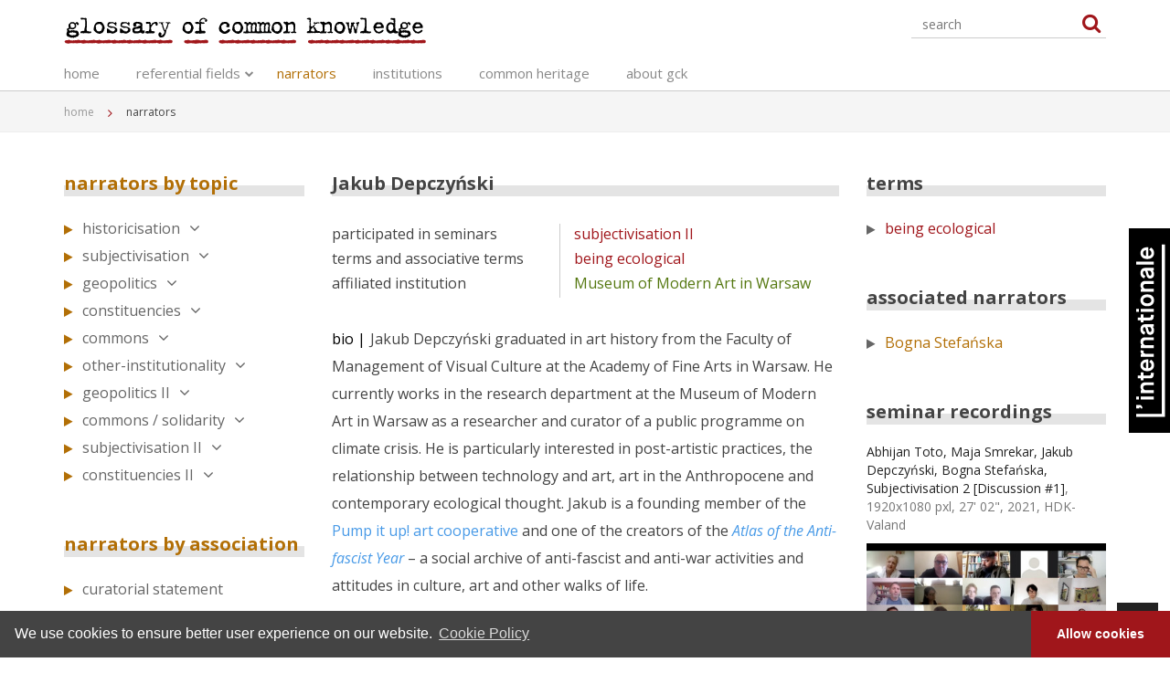

--- FILE ---
content_type: image/svg+xml
request_url: https://glossary.mg-lj.si/static/img/gck-logo.svg
body_size: 43384
content:
<?xml version="1.0" encoding="utf-8"?>
<!-- Generator: Adobe Illustrator 15.0.0, SVG Export Plug-In . SVG Version: 6.00 Build 0)  -->
<!DOCTYPE svg PUBLIC "-//W3C//DTD SVG 1.1//EN" "http://www.w3.org/Graphics/SVG/1.1/DTD/svg11.dtd">
<svg version="1.1" id="Layer_1" xmlns="http://www.w3.org/2000/svg" xmlns:xlink="http://www.w3.org/1999/xlink" x="0px" y="0px"
	 width="418px" height="35px" viewBox="0 0 418 35" enable-background="new 0 0 418 35" xml:space="preserve">
<g>
	<g>
		<path d="M16.013,24.389l-2.443,0.784l-0.482,0.512h-0.633l-0.271-0.271c-0.392,0.241-0.875,0.603-1.236,0.844l-0.874-0.573
			c-0.845,0.181-1.237,0.242-1.297,0.242c-0.332-0.03-1.116-0.181-2.352-0.633l-2.473-0.904l-0.935-1.146
			c-0.121-1.206-0.181-1.839-0.181-1.93c0-0.482,0.784-2.201,0.784-2.834c0-0.513-0.241-2.231-0.241-2.955
			c0.844-0.513,1.568-0.814,2.352-1.176c-0.301-0.482-0.482-1.146-0.512-1.146v-2.563l2.985-2.985l3.287,0.241l1.538,1.266
			c0.302-0.422,0.664-0.814,0.935-1.236l1.508-0.332l1.658,2.111c-0.09,0.664-0.452,1.207-1.085,1.538h-0.693l-0.784-1.417
			l-0.513-0.271c-0.181,0.301-0.332,0.482-0.542,0.784c0.422,0.573,0.542,1.146,0.542,1.839c0,0.302-0.06,0.724-0.06,1.146
			l-1.357,1.839h-0.573l-0.844,0.904L9.53,16.187c-0.06,0-0.151,0.03-0.151,0.03c-0.151,0-0.905-0.211-2.231-0.693
			c-0.332,0.09-0.604,0.121-0.905,0.211l-0.935,0.904c0.392,0.573,1.025,1.026,1.719,1.207c0.542-0.242,1.236-0.604,1.809-0.814
			l0.483,0.362l2.472-0.301l0.482,0.512c0.453-0.09,0.845-0.09,1.236-0.09c2.201,0,3.166,1.055,3.618,4.01
			c0.121,0.09,0.301,0.15,0.362,0.211L16.013,24.389z M14.264,20.891c-0.453-0.271-1.085-0.633-1.779-0.965
			c-0.422,0.061-0.935,0.181-1.357,0.242l-0.573-0.513H9.59c-0.09,0.06-0.211,0.121-0.362,0.181l-0.723,0.332l-0.483-0.483
			c-0.724,0.272-1.538,0.603-2.261,0.935v0.603h0.121l0.422,0.332v0.724l2.956,1.055l2.231-0.573l0.301,0.332
			c0.513-0.09,0.965-0.241,1.478-0.332l0.995-0.995V20.891z M12.424,12.177l-0.362-1.718c-0.482-0.332-0.995-0.663-1.508-1.055
			c-0.693,0-1.327-0.03-1.959-0.151L7.6,9.946l-0.332,1.477c0.362,0.875,0.543,1.327,0.543,1.356c0,0.151-0.03,0.634-0.151,1.387
			l0.724,0.061c0.844,0.06,1.417,0.181,1.417,0.151c1.025,0,1.9-0.392,2.624-1.237V12.177z M9.56,19.655h0.03
			c0.181-0.121,0.271-0.211,0.271-0.271c0-0.09-0.121-0.151-0.301-0.151V19.655z M12.424,12.177
			c0.121,0.483,0.241,0.694,0.302,0.694c0.09,0,0.12-0.242,0.12-0.694H12.424z"/>
		<path d="M30.487,20.649l-1.719,0.211l-0.271-0.241c-0.453,0.181-0.754,0.271-0.905,0.302l-0.392-0.031l-0.513-0.452
			c-0.12,0.06-0.241,0.151-0.332,0.181c-0.784-0.06-1.417-0.121-1.839-0.121c-0.483,0-1.206,0.151-2.413,0.362l-0.754-0.422
			c-0.542,0.211-1.176,0.271-1.959,0.271l-0.633-0.904c0.241-1.176,0.814-1.508,2.744-1.659l0.271-0.332l0.904,0.272l0.965-0.905
			c-0.09-0.241-0.271-0.543-0.331-0.754c0.754-2.442,1.115-4.221,1.146-5.216c0,0.03,0,0.03,0,0.03
			c-0.061,0-0.121-0.452-0.151-0.693c0.03,0,0.061-0.302,0.061-0.753c0-0.181,0-0.965,0.181-2.654
			c-0.121-0.09-0.392-0.271-0.452-0.332l0.332-0.362l-0.241-1.085l0.181-0.181L23.944,4.79c-0.724-0.121-1.267-0.242-1.598-0.302
			c-0.423,0-1.146,0.06-2.111,0.271L19.12,4.217V3.011l0.663-0.332l3.498,0.211l0.242,0.301l1.055-0.513l1.387,0.633
			c0.242,4.01,0.362,6.754,0.362,7.99c0,1.025-0.301,4.01-0.301,4.915c0,0.362,0.271,1.085,0.754,2.141h0.633l0.452-0.241
			l0.543,0.543h2.653l0.633,0.935L30.487,20.649z"/>
		<path d="M43.636,20.68h-0.844c-0.302,0.211-0.724,0.573-1.025,0.784c-3.196-0.09-5.729-1.658-7.688-4.552
			c0.362-6.905,2.412-9.528,6.482-9.528h1.659c1.99,0,4.643,4.794,4.704,7.599c-0.332,0.452-0.724,1.356-1.116,2.804
			C45.445,18.931,44.721,19.896,43.636,20.68z M40.319,9.523c-0.422,0.362-0.754,0.543-0.995,0.634l-1.267,0.15
			c-0.542,0.121-1.025,0.935-1.538,2.533l0.513,1.598c-0.181,0.241-0.271,0.422-0.271,0.482c0,0.784,0.603,1.93,1.749,3.347
			l2.412,0.362l0.814-0.603l0.301,0.241c0.905-0.121,1.99-3.437,1.99-4.643C44.028,11.785,42.792,10.398,40.319,9.523z
			 M40.229,9.494c0.03,0.03,0.06,0.03,0.09,0.03l0.09-0.09L40.229,9.494z"/>
		<path d="M61.217,18.298c-1.086,1.417-3.679,2.864-5.458,2.864c-0.482,0-2.261-0.753-2.774-0.753s-1.478,0.06-2.925,0.211
			l-0.633-0.543v-4.643L50,15.102h0.663c0.241,0.392,0.905,1.025,2.11,1.899l0.302-0.241l0.271,1.085
			c0.06,0.06,0.121,0.06,0.241,0.12l1.085-0.241l0.362,0.452v0.603c0.332-0.15,0.693-0.301,0.995-0.452l0.271,0.271h0.724
			c0.211-0.242,0.633-0.573,1.237-0.814v-0.693l0.844-0.754c-0.784-1.327-1.749-2.081-2.834-2.081c-0.332,0-1.538,0.271-1.959,0.271
			c-0.573,0-1.809-0.512-3.769-1.507l-0.573-1.207c0-2.773,0.905-4.191,2.774-4.191h3.558l1.839,1.116
			c0.543-0.362,1.025-0.784,1.417-1.176c0.634,0.664,1.025,1.267,1.116,1.839l-0.573,1.085l0.332,1.628h-0.693
			c-1.387-2.11-2.804-3.166-4.221-3.166c-1.327,0-2.533,0.453-3.708,1.296l-0.302,1.025l0.482,0.935
			c4.07,0.724,8.051,0.845,9.468,3.799c-0.151,0.814-0.241,1.417-0.241,1.839V18.298z"/>
		<path d="M76.294,18.298c-1.085,1.417-3.679,2.864-5.458,2.864c-0.482,0-2.261-0.753-2.773-0.753c-0.513,0-1.478,0.06-2.925,0.211
			l-0.633-0.543v-4.643l0.573-0.332h0.664c0.241,0.392,0.904,1.025,2.111,1.899l0.301-0.241l0.271,1.085
			c0.061,0.06,0.121,0.06,0.242,0.12l1.085-0.241l0.362,0.452v0.603c0.332-0.15,0.694-0.301,0.995-0.452L71.38,18.6h0.724
			c0.211-0.242,0.633-0.573,1.236-0.814v-0.693l0.844-0.754c-0.784-1.327-1.749-2.081-2.834-2.081c-0.332,0-1.538,0.271-1.959,0.271
			c-0.574,0-1.81-0.512-3.769-1.507l-0.573-1.207c0-2.773,0.905-4.191,2.774-4.191h3.558l1.839,1.116
			c0.543-0.362,1.025-0.784,1.417-1.176c0.633,0.664,1.025,1.267,1.116,1.839l-0.573,1.085l0.331,1.628h-0.693
			c-1.388-2.11-2.805-3.166-4.221-3.166c-1.327,0-2.533,0.453-3.709,1.296l-0.301,1.025l0.482,0.935
			c4.071,0.724,8.051,0.845,9.468,3.799c-0.15,0.814-0.241,1.417-0.241,1.839V18.298z"/>
		<path d="M90.227,21.072c-0.754-0.362-1.025-0.542-1.719-0.995l-0.181-0.12l-1.598,0.482c-0.814,0.241-1.478,0.483-1.599,0.452
			l-1.779-0.03c-0.633,0-1.538-0.06-2.713-0.181l-1.538-1.447c-0.211-1.327-0.362-2.201-0.332-2.683l0.031-0.784l1.085-1.628
			l2.593-0.693c0.784-0.03,2.985-0.633,3.558-1.296c0.362,0.03,0.694-0.151,1.146-0.271l0.422-0.121l0.362-0.332l0.151-0.061v-0.664
			c-0.422-0.301-2.955-1.387-3.558-1.387c-0.241,0-1.145,0.151-1.598,0.784l-0.151,0.181c0,0.513,0.271,0.784,0.875,1.357
			l-0.543,0.513l-0.603,0.362c-0.211,0.181-0.573,0.422-0.724,0.603h-1.146l-0.784-1.688c-0.06-0.121-0.09-0.332-0.09-0.573
			c0-0.452,0.09-1.116,0.271-1.959c1.869-1.176,3.105-1.568,3.769-1.568c0.271,0,0.633,0.03,1.055,0.09h-0.03l1.508,0.061
			c0.905,0.241,1.809,0.512,2.773,0.844l1.086,1.297v3.498l-0.211,0.03c0.151,1.086,0.271,1.779,0.301,1.87l-0.09,0.03l0.151,1.387
			l-0.181,0.392l0.784,0.814l1.93-0.241l0.151,2.352l-1.056,1.146L90.227,21.072z M87.604,14.981h-0.633c0,0-0.302,0.06-0.905,0.241
			l-0.995,0.302c-0.211,0.03-0.573,0.061-1.206,0.061c-0.15-0.061-0.573,0-1.085-0.061l-1.447,0.875c0,0.211,0.03,0.392,0.03,0.542
			l0.06,0.784l0.543,0.754h2.955c0.03,0,0.543-0.121,1.417-0.422l0.362-0.121l0.995-1.357l-0.091-0.694V14.981z M90.348,15.011
			c0,0.03,0,0.03,0,0.03s-0.03,0-0.03-0.03H90.348z"/>
		<path d="M107.718,11.303l-0.875,0.603h-0.332l-0.905-0.814l-0.241-1.357l-0.422-0.452h-0.784c-0.693,0.483-1.357,1.025-2.02,1.538
			c-0.091,0.693-0.573,1.356-1.538,2.11c-0.181,0.844-0.422,1.719-0.603,2.563l0.603,0.513v1.598
			c0.241,0.242,0.332,0.392,0.633,0.694l0.211-0.271l2.805,0.573l0.302,0.392v0.814l-0.935,0.874l-1.899,0.242l-0.754-0.272
			l-1.297,0.302c0,0-0.06,0-0.452-0.061l-1.478-0.241l-0.753,0.513l-2.804-0.513c-0.362-0.573-0.542-1.116-0.542-1.719
			c0.663-0.542,1.718-0.844,3.075-0.904l0.301,0.331h0.453c0.512-0.995,0.874-1.959,1.025-3.075
			c-0.121-0.09-0.302-0.181-0.362-0.241l0.392-1.025l-0.332-0.423l0.302-0.241c-0.09-0.512-0.241-1.116-0.332-1.628
			c0.271-0.302,0.392-0.634,0.392-0.995l-0.06-0.513l-0.784-0.754l-2.593,0.332l-0.965-1.146l0.604-1.236l2.472,0.241
			c0.091-0.061,0.272-0.211,0.362-0.241l1.267,0.181l1.206,1.207l-0.271,1.628c0.181,0.241,0.181,0.302,0.392,0.573
			c0.693-0.784,1.297-1.598,1.809-2.502h0.814c0.905-0.905,2.231-0.905,2.111-0.905c0.573-0.15,1.176-0.181,1.749-0.181l1.357,1.749
			L107.718,11.303z"/>
		<path d="M122.464,9.192h-0.302l-0.332-0.272l-0.844,0.392c-0.03,0.332-0.332,0.724-0.874,1.176
			c-0.061,1.749-1.116,5.277-2.142,5.91c-0.331,3.769-1.115,6.181-2.381,7.267v0.633c-0.935,0.875-2.322,1.327-4.222,1.327
			c-1.417,0-2.623-1.598-2.623-3.226c0-1.719,0.754-2.714,1.87-2.714c0.03,0,0.302,0.091,0.875,0.302l0.965,1.266v0.634
			l-0.845,0.723l0.875,0.875c0.995-0.392,3.166-2.502,3.166-3.467v-1.719c-0.211-0.181-0.603-0.422-0.814-0.573l-0.181-0.543v0.03
			l-0.513-1.719c-0.331-0.904-0.693-1.688-0.934-1.93v-1.749c-0.603-0.724-1.659-2.713-1.93-3.075l-0.332-0.06
			c-0.06,0.121-0.121,0.241-0.151,0.271c-0.151-0.03-0.271-0.06-0.422-0.06c-0.241,0-0.483,0.06-0.724,0.151l-0.482-0.452V7.896
			l2.201,0.271c0.633-0.181,1.176-0.301,1.508-0.301h0.573c0.151,1.779,1.357,5.608,1.568,6.874c0.121-0.03,0.271-0.03,0.332-0.03
			c0.06,1.146,0.362,1.991,0.935,2.503l0.874-0.875c0.211-1.447,2.051-5.639,2.171-7.146l-2.231-0.573l0.452-0.965
			c0.784,0.181,1.779,0.362,3.105,0.573l0.242-1.025l1.055,1.085l0.452-0.151l0.422,0.332V8.92L122.464,9.192z M113.962,8.77
			l-0.061-0.603c0.483-0.211,0.724-0.301,0.754-0.301h0.422V8.74L113.962,8.77z"/>
		<path d="M146.047,20.68h-0.845c-0.301,0.211-0.724,0.573-1.025,0.784c-3.196-0.09-5.729-1.658-7.688-4.552
			c0.362-6.905,2.412-9.528,6.482-9.528h1.658c1.99,0,4.643,4.794,4.704,7.599c-0.332,0.452-0.724,1.356-1.116,2.804
			C147.856,18.931,147.132,19.896,146.047,20.68z M142.73,9.523c-0.422,0.362-0.754,0.543-0.995,0.634l-1.266,0.15
			c-0.543,0.121-1.025,0.935-1.538,2.533l0.512,1.598c-0.181,0.241-0.271,0.422-0.271,0.482c0,0.784,0.603,1.93,1.749,3.347
			l2.412,0.362l0.814-0.603l0.301,0.241c0.905-0.121,1.991-3.437,1.991-4.643C146.439,11.785,145.203,10.398,142.73,9.523z
			 M142.64,9.494c0.03,0.03,0.06,0.03,0.09,0.03l0.09-0.09L142.64,9.494z"/>
		<path d="M162.06,6.72l0.844-1.749l-0.543-0.814l-0.904,0.633l-0.181-0.754c-0.301-0.091-0.573-0.121-0.875-0.211l-2.593,1.628
			c-0.211,0.603-0.332,1.085-0.573,1.719l2.081,0.905c0.542-0.151,1.176-0.211,1.869-0.211l1.055,1.085l-1.507,0.905l-0.844-0.362
			l-0.784,0.362c-0.724-0.271-0.996-0.392-1.478-0.543l0.151,0.724v-0.06c0.12,0.362,0.181,0.693,0.181,0.935
			c0,0.15-0.271,0.633-0.271,0.844c0,1.055,0.513,4.613,0.513,5.91c0.784,0.12,1.538,0.211,2.352,0.362l0.241-0.242h1.116
			l1.146,1.085v1.116l-0.844,0.754c-1.839,0.181-3.648,0.271-5.578,0.271l-0.271,0.241h-0.603l-0.482-0.512
			c-0.995,0.332-1.568,0.512-1.719,0.512c-0.332,0-1.116-0.211-2.502-0.603l-0.362-1.116l0.754-1.176l2.081-0.543
			c0.361,0.181,0.603,0.272,0.753,0.272c0,0,0,0,0.03,0l0.904-0.06l0.302-0.242l0.241-1.688l-0.332-0.242
			c0.211-0.874,0.423-2.141,0.573-3.648c-0.181,0-0.422-0.03-0.452-0.03c0.362-0.271,0.573-0.482,0.573-0.542
			c0.03-0.09-0.09-0.362-0.181-0.754l-0.151-0.693l-0.965-0.693l-1.236,0.542l-2.322-0.693V9.042l-0.633-0.814
			c1.296-0.543,2.171-0.754,2.683-0.754c0.542,0,1.176,0.06,1.688,0.06l1.025,1.025V7.172l-0.271-0.362
			c0.754-2.442,1.899-3.528,4.312-4.01l0.06,0.061c-0.03-0.03-0.03-0.091-0.03-0.091l0.754,0.272c0.03-0.121,0.06-0.332,0.09-0.392
			c2.473,0.844,2.563,0.995,4.251,2.713c-0.452,0.935-0.784,1.628-1.116,2.171L162.06,6.72z"/>
		<path d="M178.738,17.122c-0.181-1.056-0.211-1.839-0.211-2.382c0-2.05,2.231-6.452,3.829-6.844
			c0.422-0.03,0.995-0.121,1.809-0.241l0.302-0.271c3.015,0,3.558,0.151,6.271,3.015l-0.151,2.774l-0.904,0.573h-2.231l-0.663-1.417
			l1.115-1.116c-0.904-1.146-1.568-1.718-1.99-1.718c-1.839,0-3.708,1.267-4.764,2.895c0.151,3.196,0.573,4.372,1.84,5.246
			l0.181,0.181c0.543,0.483,1.146,0.996,1.93,0.996c0.905,0,2.925-1.568,4.191-2.895h1.719c0.241,0.573,0.361,0.904,0.361,0.965
			c0,2.201-3.799,4.583-6.573,4.583C182.899,21.463,179.009,18.811,178.738,17.122z"/>
		<path d="M203.284,20.68h-0.844c-0.302,0.211-0.724,0.573-1.025,0.784c-3.196-0.09-5.729-1.658-7.688-4.552
			c0.362-6.905,2.412-9.528,6.482-9.528h1.659c1.99,0,4.643,4.794,4.704,7.599c-0.332,0.452-0.724,1.356-1.116,2.804
			C205.093,18.931,204.369,19.896,203.284,20.68z M199.967,9.523c-0.422,0.362-0.754,0.543-0.995,0.634l-1.266,0.15
			c-0.543,0.121-1.025,0.935-1.538,2.533l0.512,1.598c-0.181,0.241-0.271,0.422-0.271,0.482c0,0.784,0.603,1.93,1.749,3.347
			l2.412,0.362l0.814-0.603l0.301,0.241c0.905-0.121,1.991-3.437,1.991-4.643C203.676,11.785,202.439,10.398,199.967,9.523z
			 M199.877,9.494c0.03,0.03,0.06,0.03,0.09,0.03l0.09-0.09L199.877,9.494z"/>
		<path d="M217.79,20.649l-0.241-0.211c-1.387,0.181-2.533,0.241-3.377,0.241h-0.392l-0.241-0.422
			c-0.332,0.241-0.814,0.513-1.056,0.693V20.56c-1.176,0.271-1.869,0.392-2.08,0.392c-0.543,0-1.87-0.181-3.92-0.513l0.453-1.628
			l2.442-0.211c0.181-0.151,0.302-0.242,0.482-0.422c0.211-3.076,0.301-4.583,0.301-4.644c0-0.301-0.09-0.603-0.241-0.935
			l0.241-2.352c-0.181-0.151-0.331-0.271-0.512-0.482h-1.085l-1.085-0.814V8.288l1.176-0.905c1.899,0.302,2.472,0.784,2.804,1.357
			h0.844l0.784-1.085l1.326-0.302c0.694,0.483,1.357,1.025,1.93,1.629c0.422-0.091,0.754-0.121,1.176-0.212l0.814-0.874h1.357
			l0.211-0.241l1.749,0.875c0.422,1.507,0.603,2.292,0.603,2.442c0,0.633-0.573,2.864-0.573,3.467c0,0.482,0.181,1.93,0.543,4.221
			c0.392,0.151,0.905,0.181,1.598,0.181v1.628L217.79,20.649z M215.106,10.308c-0.543-0.061-1.055-0.15-1.628-0.211
			c-0.875,0.694-1.026,0.845-2.081,3.076c0.362,2.171,0.573,3.98,0.573,5.035l-0.03,0.181c0.15,0.061,0.241,0.121,0.542,0.362
			v-1.296l1.236,2.05c0.543-0.392,1.055-0.754,1.658-1.266c-0.06-0.543-0.18-1.176-0.241-1.688l0.211-0.211l-0.241-1.959
			l0.302-0.272l-0.302-2.141l0.754-0.754L215.106,10.308z M220.383,11.303c-0.754-0.935-1.417-1.356-1.991-1.447
			c-0.784,0.935-1.447,2.292-1.718,3.799l0.542,0.784l-0.513,2.442c0.211,0.603,0.362,1.146,0.603,1.779
			c0.573,0,0.965,0.03,1.357,0.151l1.145-0.422l-0.211-1.477l0.573-0.875l-0.331-2.11l0.543-0.543V11.303z"/>
		<path d="M232.898,20.649l-0.242-0.211c-1.387,0.181-2.533,0.241-3.377,0.241h-0.392l-0.241-0.422
			c-0.332,0.241-0.814,0.513-1.056,0.693V20.56c-1.176,0.271-1.87,0.392-2.081,0.392c-0.543,0-1.869-0.181-3.919-0.513l0.452-1.628
			l2.442-0.211c0.181-0.151,0.302-0.242,0.482-0.422c0.212-3.076,0.302-4.583,0.302-4.644c0-0.301-0.09-0.603-0.241-0.935
			l0.241-2.352c-0.181-0.151-0.332-0.271-0.513-0.482h-1.085l-1.085-0.814V8.288l1.176-0.905c1.899,0.302,2.472,0.784,2.804,1.357
			h0.844l0.784-1.085l1.327-0.302c0.694,0.483,1.357,1.025,1.93,1.629c0.422-0.091,0.754-0.121,1.176-0.212l0.814-0.874h1.357
			l0.211-0.241l1.749,0.875c0.422,1.507,0.603,2.292,0.603,2.442c0,0.633-0.573,2.864-0.573,3.467c0,0.482,0.181,1.93,0.543,4.221
			c0.392,0.151,0.904,0.181,1.598,0.181v1.628L232.898,20.649z M230.214,10.308c-0.543-0.061-1.056-0.15-1.628-0.211
			c-0.875,0.694-1.025,0.845-2.081,3.076c0.362,2.171,0.573,3.98,0.573,5.035l-0.03,0.181c0.151,0.061,0.241,0.121,0.543,0.362
			v-1.296l1.236,2.05c0.543-0.392,1.056-0.754,1.659-1.266c-0.06-0.543-0.181-1.176-0.241-1.688l0.211-0.211l-0.241-1.959
			l0.301-0.272l-0.301-2.141l0.754-0.754L230.214,10.308z M235.491,11.303c-0.754-0.935-1.417-1.356-1.99-1.447
			c-0.784,0.935-1.447,2.292-1.718,3.799l0.542,0.784l-0.513,2.442c0.211,0.603,0.362,1.146,0.603,1.779
			c0.573,0,0.965,0.03,1.357,0.151l1.146-0.422l-0.211-1.477l0.573-0.875l-0.332-2.11l0.543-0.543V11.303z"/>
		<path d="M248.579,20.68h-0.844c-0.302,0.211-0.724,0.573-1.025,0.784c-3.196-0.09-5.729-1.658-7.688-4.552
			c0.362-6.905,2.412-9.528,6.482-9.528h1.659c1.99,0,4.643,4.794,4.704,7.599c-0.332,0.452-0.724,1.356-1.115,2.804
			C250.388,18.931,249.664,19.896,248.579,20.68z M245.262,9.523c-0.422,0.362-0.754,0.543-0.995,0.634L243,10.308
			c-0.543,0.121-1.025,0.935-1.538,2.533l0.513,1.598c-0.181,0.241-0.271,0.422-0.271,0.482c0,0.784,0.603,1.93,1.749,3.347
			l2.412,0.362l0.814-0.603l0.302,0.241c0.905-0.121,1.99-3.437,1.99-4.643C248.971,11.785,247.734,10.398,245.262,9.523z
			 M245.172,9.494c0.03,0.03,0.06,0.03,0.09,0.03l0.09-0.09L245.172,9.494z"/>
		<path d="M266.883,20.62c-1.145-0.151-1.869-0.211-2.02-0.211c-0.513,0-1.447,0.06-2.805,0.211l-0.663-0.543v-0.874l3.076-0.603
			l0.121-0.181c-0.211-0.814-0.271-1.447-0.271-1.809l0.03-0.814l0.301-0.302l-0.603-4.673l-1.689-0.995
			c-1.206,0.241-2.684,0.633-4.221,1.116c0,0.663-0.151,3.015-0.151,4.432c0,0.392,0.211,1.357,0.211,1.779
			c0,0-0.09,0.302-0.241,1.055l0.693,0.664l2.111-0.241c-0.422,1.115-0.845,1.869-1.327,2.292l-0.875-0.272l-0.784,0.302
			l-0.301-0.422c-0.061,0-0.151,0-0.211,0c-0.181,0-0.392,0-0.664,0v0.392c-0.181,0-0.543-0.061-0.844-0.151h0.03
			c-0.241-0.061-0.724-0.061-0.814-0.091l-1.688,0.211c-0.483-0.331-0.694-0.633-0.694-0.995c0-1.176,1.81-1.507,2.502-1.507
			c0.211-0.211,0.332-0.392,0.513-0.573c0.241-1.658,0.332-2.593,0.332-2.924c0-0.543-0.362-2.714-0.362-3.467
			c0-0.332,0.03-0.422,0.03-0.663c-1.176-0.573-2.081-1.267-2.593-2.081V7.715l0.814-0.543l1.839,0.513l1.176-0.754l1.055,0.995
			h0.241l0.875,0.875c1.025-0.513,2.05-1.116,3.076-1.598l2.171,0.181l1.899,2.021c0,0,0.332,1.899,0.332,2.955
			c0,0.091,0,0.181,0,0.241l-0.392,6.061l1.87,1.085L266.883,20.62z"/>
		<path d="M288.386,10.669c0.241-0.241,0.422-0.422,0.512-0.573l0.211-0.271V9.282l-1.628,0.211V8.167l1.749-0.241l0.814,0.693
			l0.724-0.724h1.628c0.121-0.091,0.302-0.271,0.392-0.362l0.633,0.663l0.271-0.331c0.362,0.271,0.664,0.603,0.784,0.995
			l-0.513,0.362h-0.271l-0.241-0.241l-0.362,0.361l-0.633-0.724l-1.056,1.115h-1.266l-0.995,0.965v0.845l-1.085,1.236l0.211,0.754
			c0.513,0.332,1.055,0.603,1.567,0.935c0.271,0.663,0.332,1.085,0.332,1.598c0.693,0.814,1.417,1.538,2.292,2.292
			c0.332-0.09,0.723-0.151,1.055-0.151c0.271,0,0.633,0.091,1.025,0.151l0.392,0.664v1.146h-2.774l-0.271,0.331l-0.271-0.12
			c-0.271-0.121-0.482-0.211-0.513-0.211c-0.633,0-1.267,0.181-1.869,0.542c-0.422-0.121-0.905-0.332-1.176-0.513v0.633
			l-0.753-0.965c-0.121,0.091-0.241,0.271-0.332,0.513l-0.693,0.332l-0.724-0.452l-0.241,0.241h-0.332l-0.332-0.271l-0.724,0.422
			h-3.467l-0.633-0.542v-1.146l0.664-0.633l1.718-0.211c0.332-0.693,0.483-1.538,0.483-2.502c0-0.241-0.121-2.021-0.121-2.623
			c0-0.542,0.121-0.995,0.242-1.387v0.03c0.15-0.422,0.241-0.723,0.241-0.874c0-0.03,0-0.03,0-0.061l-0.302-4.522l0.302-0.302
			l-0.302-0.904c-0.935-0.272-1.899-0.513-2.623-0.694l-0.302-0.392V3.252c1.568-0.422,2.654-0.603,3.317-0.603
			c0.03,0,0.181,0.03,0.422,0.15l-0.03-0.03c0.121,0.03,0.332,0.151,0.453,0.181l0.542,0.844c-0.06,1.447-0.241,3.136-0.512,5.005
			l0.573,1.085l-0.543,0.784l0.513,1.779l0.904,0.663c0.935-0.302,1.87-1.116,2.925-2.413V10.669z M284.195,16.7
			c0,0.271,0.03,0.482,0.121,0.482c0.061,0,0.121-0.12,0.242-0.482H284.195z M288.898,17.273c-0.754-0.935-1.387-2.111-1.568-3.377
			h-0.452c-0.633,0.754-1.356,1.327-2.081,1.779c-0.09,0.453-0.181,0.784-0.241,1.026l0.03,1.025l0.693,0.633h1.658l0.573,0.965
			V18.66h0.905l0.482-0.422V17.273z"/>
		<path d="M309.042,20.62c-1.146-0.151-1.869-0.211-2.02-0.211c-0.513,0-1.448,0.06-2.805,0.211l-0.663-0.543v-0.874l3.075-0.603
			l0.121-0.181c-0.211-0.814-0.271-1.447-0.271-1.809l0.03-0.814l0.301-0.302l-0.603-4.673l-1.688-0.995
			c-1.206,0.241-2.684,0.633-4.221,1.116c0,0.663-0.151,3.015-0.151,4.432c0,0.392,0.211,1.357,0.211,1.779
			c0,0-0.09,0.302-0.241,1.055l0.693,0.664l2.111-0.241c-0.422,1.115-0.844,1.869-1.327,2.292l-0.874-0.272l-0.784,0.302
			l-0.302-0.422c-0.06,0-0.151,0-0.211,0c-0.181,0-0.392,0-0.663,0v0.392c-0.181,0-0.543-0.061-0.845-0.151h0.03
			c-0.241-0.061-0.723-0.061-0.814-0.091l-1.688,0.211c-0.482-0.331-0.693-0.633-0.693-0.995c0-1.176,1.809-1.507,2.502-1.507
			c0.211-0.211,0.332-0.392,0.512-0.573c0.242-1.658,0.332-2.593,0.332-2.924c0-0.543-0.362-2.714-0.362-3.467
			c0-0.332,0.03-0.422,0.03-0.663c-1.176-0.573-2.08-1.267-2.593-2.081V7.715l0.814-0.543l1.84,0.513l1.176-0.754l1.055,0.995h0.242
			l0.874,0.875c1.025-0.513,2.051-1.116,3.076-1.598l2.171,0.181l1.899,2.021c0,0,0.332,1.899,0.332,2.955c0,0.091,0,0.181,0,0.241
			l-0.392,6.061l1.87,1.085L309.042,20.62z"/>
		<path d="M320.864,20.68h-0.845c-0.301,0.211-0.724,0.573-1.025,0.784c-3.196-0.09-5.729-1.658-7.688-4.552
			c0.362-6.905,2.412-9.528,6.482-9.528h1.658c1.99,0,4.643,4.794,4.704,7.599c-0.332,0.452-0.724,1.356-1.116,2.804
			C322.673,18.931,321.949,19.896,320.864,20.68z M317.547,9.523c-0.422,0.362-0.754,0.543-0.995,0.634l-1.266,0.15
			c-0.543,0.121-1.025,0.935-1.538,2.533l0.512,1.598c-0.181,0.241-0.271,0.422-0.271,0.482c0,0.784,0.603,1.93,1.749,3.347
			l2.412,0.362l0.814-0.603l0.301,0.241c0.905-0.121,1.991-3.437,1.991-4.643C321.256,11.785,320.02,10.398,317.547,9.523z
			 M317.457,9.494c0.03,0.03,0.06,0.03,0.09,0.03l0.09-0.09L317.457,9.494z"/>
		<path d="M330.696,8.378c0.211,0.03,0.422,0.03,0.633,0.03c0.784,0,1.478-0.151,2.141-0.513c0.181,0.06,0.664,0.271,1.478,0.633
			v0.965h-0.633c-0.151,0.181-0.272,0.332-0.483,0.513v1.055h-0.211v0.603c0.121,0.061,0.271,0.091,0.362,0.121l0.392,0.452v0.814
			l0.754,0.754c0,0.03,0,0.09,0,0.12c0,0.422,0.12,1.056,0.482,1.81c0.03,0,0.211,0.12,0.302,0.181h0.422l0.482-0.453V14.68
			l0.542-0.573c-0.03-0.151-0.03-0.211-0.03-0.211v0.03c0,0,0-0.03-0.03-0.271c0,0.06,0.03,0.09,0.03,0.09
			c0.091,0,0.151-0.814,0.151-2.472h-0.392c0-0.061,0.061-0.361,0.241-0.875l0.242-0.151l-0.664-0.753h-0.392V8.499
			c1.417-0.603,2.442-0.905,3.136-0.905h0.242l0.301,0.423V8.92l-0.784,0.784c-0.211,1.267-1.839,5.337-1.839,7.296l-0.271,0.181
			c0,0.03,0.03,0.121,0.03,0.151c0.181,0.935,0.272,1.508,0.272,1.628c0,0.664-0.362,1.387-1.116,2.171
			c-0.724-0.242-1.417-0.634-2.111-1.267c0-0.181,0-0.362,0-0.543c0-1.628-0.241-2.804-0.814-3.558l0.362-1.357
			c-0.422-0.784-0.694-1.478-0.965-2.231c-0.332,0.392-0.664,0.694-0.996,1.056l-0.814,4.915l0.392,0.211l-0.844,2.413l-0.935,0.603
			h-0.633l-1.357-2.081l0.271-1.146c-0.542-1.236-0.875-2.201-0.844-2.623l0.03-0.875l0.271-0.332
			c-0.422-0.512-0.693-1.357-0.784-2.442l-0.573-0.573l-0.181-1.327l-1.387-1.085l0.362-1.025l1.839,0.362l0.332-0.332h0.845
			l0.633,0.633l-0.543,1.387l0.543,0.724l-0.513,1.146l0.513,0.693v1.236l-0.271,0.181l0.422,1.025
			c0.392,0.211,0.784,0.332,1.236,0.482l0.543-0.513c-0.091-0.693-0.241-1.447-0.332-2.111l0.724-1.538
			c0-0.512-0.211-1.658-0.211-2.141V8.378z"/>
		<path d="M352.83,20.649l-1.719,0.211l-0.271-0.241c-0.453,0.181-0.754,0.271-0.905,0.302l-0.392-0.031l-0.513-0.452
			c-0.12,0.06-0.241,0.151-0.331,0.181c-0.785-0.06-1.417-0.121-1.839-0.121c-0.483,0-1.206,0.151-2.413,0.362l-0.754-0.422
			c-0.542,0.211-1.176,0.271-1.959,0.271l-0.633-0.904c0.241-1.176,0.814-1.508,2.744-1.659l0.272-0.332l0.904,0.272l0.965-0.905
			c-0.09-0.241-0.271-0.543-0.331-0.754c0.754-2.442,1.116-4.221,1.146-5.216c0,0.03,0,0.03,0,0.03
			c-0.061,0-0.121-0.452-0.151-0.693c0.03,0,0.061-0.302,0.061-0.753c0-0.181,0-0.965,0.181-2.654
			c-0.12-0.09-0.392-0.271-0.452-0.332l0.332-0.362l-0.242-1.085l0.181-0.181l-0.422-0.392c-0.724-0.121-1.267-0.242-1.598-0.302
			c-0.423,0-1.146,0.06-2.111,0.271l-1.116-0.542V3.011l0.663-0.332l3.498,0.211l0.242,0.301l1.055-0.513l1.387,0.633
			c0.242,4.01,0.362,6.754,0.362,7.99c0,1.025-0.301,4.01-0.301,4.915c0,0.362,0.271,1.085,0.754,2.141h0.633l0.452-0.241
			l0.543,0.543h2.653l0.633,0.935L352.83,20.649z"/>
		<path d="M368.42,13.443l-0.211,0.181c0,0.09,0,0.181,0,0.271c0,0.271-0.03,0.573-0.121,0.995l-0.844-0.241
			c-0.332,0-0.573-0.151-0.603-0.151c-0.332,0-0.965,0.241-1.327,0.241c-0.091,0-0.302-0.03-0.513-0.12l0.03,0.03l-0.361-0.121
			c-0.332,0-1.628,0.482-2.171,0.482c-0.482,0-1.176-0.181-1.327-0.181c-0.422,0-1.115,0.06-2.11,0.241l-0.241,0.211
			c0.453,2.11,2.352,3.829,4.251,3.829c0.814,0,2.141-0.784,3.95-2.352h1.025l0.241,0.965c-0.452,1.749-2.924,3.166-5.487,3.376
			l-0.904-0.512h-1.568l-1.99-1.809v-0.513l-1.055-1.085l-0.512-2.925l-0.362-0.362c1.025-3.135,1.869-4.553,3.468-5.518
			c0.542-0.301,0.934-0.482,1.146-0.512l4.462,0.301c2.111,1.93,3.166,3.528,3.166,4.945L368.42,13.443z M363.777,10.187
			l-0.181-0.151c-0.814,0.151-1.598,0.211-2.442,0.211h0.03c0,0.061,0.03,0.151,0.03,0.151c-0.573,0.241-1.478,0.844-1.478,2.262
			c0,0.271,0.452,0.422,1.327,0.422c0.392,0,0.332-0.09,1.659-0.09c0,0,0.03,0,0.18,0.03c0.061-0.03,0.091-0.061,0.091-0.091
			l0.603-0.09l0.814-0.151c0.453,0,0.724-0.03,0.814-0.061h-0.03c0.121-0.12,0.181-0.361,0.181-0.753
			c0-0.272-0.422-0.754-1.327-1.538v0.03L363.777,10.187z"/>
		<path d="M384.583,20.469h-0.814l-0.603,0.482c-0.603-0.151-1.116-0.241-1.538-0.241l-0.211,0.241l-1.899-1.025l-1.417,0.573
			c-0.603,0.242-1.176,0.423-1.537,0.453l-0.211,0.181c-3.015-0.211-5.216-2.895-5.216-6.362c0-3.89,2.231-6.905,5.367-6.905
			c0.603,0,2.532,1.055,3.166,1.055l0.422-0.724c-0.392-0.392-0.482-0.995-0.482-2.02c0-0.271,0.03-0.513,0.03-0.754l-0.362-0.362
			c-0.151,0.03-0.271,0.03-0.453,0.03c-0.362,0-1.176-0.12-2.382-0.392l-0.241-0.362l0.211-1.115
			c0.452-0.211,0.693-0.302,0.723-0.302l2.352,0.271l0.211-0.241l1.447,0.181l0.573,0.905l-0.181,0.874
			c-0.03,0.151-0.06,0.272-0.06,0.272l0.121,0.392c0.03,0.211,0.12,0.241,0.12,0.603c0,0.392-0.211,1.96-0.211,2.322
			c0,0.091,0.211,0.663,0.211,0.875c0,0.09-0.09,0.512-0.211,1.206c0.091,0.09,0.181,0.211,0.241,0.241l-0.271,1.116l0.271,0.271
			l-0.271,0.784c0.241,0.875,0.603,3.92,0.784,4.643c0.814,0.724,1.628,0.996,2.593,0.996l0.362,0.331v0.905L384.583,20.469z
			 M379.096,12.479l0.271-0.753c-0.181-0.272-0.301-0.483-0.513-0.724h-0.452l-0.814-0.754c-0.995-0.181-1.538-0.271-1.598-0.271
			c-0.482,0-2.472,1.93-2.472,2.442v1.116c0,0.03,0.03,0.121,0.06,0.181l0.151,0.362l-0.211,0.241v0.844
			c0,0.542,0.814,1.598,2.533,3.226l1.478-0.542l0.844-1.056h0.452c0.03-0.633,0.302-1.296,0.814-2.081L379.096,12.479z"/>
		<path d="M398.305,24.389l-2.442,0.784l-0.483,0.512h-0.633l-0.271-0.271c-0.392,0.241-0.875,0.603-1.237,0.844l-0.874-0.573
			c-0.844,0.181-1.236,0.242-1.296,0.242c-0.332-0.03-1.115-0.181-2.352-0.633l-2.473-0.904l-0.935-1.146
			c-0.121-1.206-0.181-1.839-0.181-1.93c0-0.482,0.784-2.201,0.784-2.834c0-0.513-0.241-2.231-0.241-2.955
			c0.844-0.513,1.568-0.814,2.352-1.176c-0.301-0.482-0.482-1.146-0.513-1.146v-2.563l2.985-2.985l3.287,0.241l1.537,1.266
			c0.302-0.422,0.664-0.814,0.935-1.236l1.508-0.332l1.658,2.111c-0.091,0.664-0.452,1.207-1.085,1.538h-0.693l-0.784-1.417
			l-0.513-0.271c-0.18,0.301-0.331,0.482-0.542,0.784c0.422,0.573,0.542,1.146,0.542,1.839c0,0.302-0.06,0.724-0.06,1.146
			l-1.357,1.839h-0.573l-0.844,0.904l-1.689,0.121c-0.061,0-0.151,0.03-0.151,0.03c-0.151,0-0.905-0.211-2.231-0.693
			c-0.332,0.09-0.604,0.121-0.905,0.211l-0.935,0.904c0.393,0.573,1.025,1.026,1.719,1.207c0.542-0.242,1.236-0.604,1.809-0.814
			l0.482,0.362l2.473-0.301l0.481,0.512c0.453-0.09,0.845-0.09,1.237-0.09c2.201,0,3.166,1.055,3.618,4.01
			c0.121,0.09,0.302,0.15,0.361,0.211L398.305,24.389z M396.556,20.891c-0.453-0.271-1.086-0.633-1.779-0.965
			c-0.422,0.061-0.935,0.181-1.357,0.242l-0.573-0.513h-0.964c-0.091,0.06-0.211,0.121-0.362,0.181l-0.723,0.332l-0.483-0.483
			c-0.724,0.272-1.538,0.603-2.262,0.935v0.603h0.122l0.422,0.332v0.724l2.955,1.055l2.231-0.573l0.302,0.332
			c0.512-0.09,0.964-0.241,1.477-0.332l0.995-0.995V20.891z M394.716,12.177l-0.361-1.718c-0.482-0.332-0.995-0.663-1.508-1.055
			c-0.693,0-1.327-0.03-1.96-0.151l-0.995,0.694l-0.332,1.477c0.362,0.875,0.543,1.327,0.543,1.356c0,0.151-0.03,0.634-0.151,1.387
			l0.724,0.061c0.844,0.06,1.417,0.181,1.417,0.151c1.025,0,1.899-0.392,2.623-1.237V12.177z M391.853,19.655h0.03
			c0.18-0.121,0.271-0.211,0.271-0.271c0-0.09-0.121-0.151-0.302-0.151V19.655z M394.716,12.177
			c0.122,0.483,0.242,0.694,0.302,0.694c0.091,0,0.121-0.242,0.121-0.694H394.716z"/>
		<path d="M413.413,13.443l-0.21,0.181c0,0.09,0,0.181,0,0.271c0,0.271-0.03,0.573-0.12,0.995l-0.845-0.241
			c-0.331,0-0.573-0.151-0.603-0.151c-0.331,0-0.964,0.241-1.327,0.241c-0.09,0-0.301-0.03-0.512-0.12l0.03,0.03l-0.362-0.121
			c-0.332,0-1.628,0.482-2.17,0.482c-0.483,0-1.176-0.181-1.327-0.181c-0.422,0-1.116,0.06-2.111,0.241l-0.242,0.211
			c0.453,2.11,2.353,3.829,4.252,3.829c0.813,0,2.14-0.784,3.949-2.352h1.025l0.242,0.965c-0.453,1.749-2.926,3.166-5.488,3.376
			l-0.905-0.512h-1.568l-1.989-1.809v-0.513l-1.056-1.085l-0.513-2.925l-0.361-0.362c1.025-3.135,1.869-4.553,3.467-5.518
			c0.543-0.301,0.935-0.482,1.146-0.512l4.462,0.301c2.11,1.93,3.165,3.528,3.165,4.945L413.413,13.443z M408.771,10.187
			l-0.181-0.151c-0.814,0.151-1.598,0.211-2.442,0.211h0.03c0,0.061,0.03,0.151,0.03,0.151c-0.573,0.241-1.478,0.844-1.478,2.262
			c0,0.271,0.453,0.422,1.327,0.422c0.392,0,0.332-0.09,1.659-0.09c0,0,0.03,0,0.181,0.03c0.06-0.03,0.09-0.061,0.09-0.091
			l0.603-0.09l0.815-0.151c0.451,0,0.723-0.03,0.813-0.061h-0.03c0.12-0.12,0.181-0.361,0.181-0.753
			c0-0.272-0.422-0.754-1.326-1.538v0.03L408.771,10.187z"/>
	</g>
	<g>
		<path fill="#A1171B" d="M19.269,31.566l-0.814,0.663L14.927,32.5l-0.302-0.271c-0.211,0.091-0.482,0.242-0.663,0.271l-1.93-0.302
			h-0.03c-0.061,0-0.241,0.061-0.543,0.151l0.03-0.03c-0.362,0.181-0.664,0.211-0.754,0.211c-0.512,0-1.297-0.332-1.508-0.332
			c-0.904,0-3.799,0.603-4.764,0.603l-0.784-0.181C3.53,32.591,3.379,32.5,3.198,32.5l-1.387-0.332l-1.025-1.236l0.121-1.327
			l1.96-0.905l1.356,0.241c0.392-0.211,0.935-0.512,1.327-0.693c0.995,0.663,2.623,0.995,4.885,1.025
			c0.06-0.09,0.181-0.302,0.241-0.362h0.935l0.241,0.271c0.392-0.181,0.844-0.332,1.206-0.483l1.538,0.211l0.302-0.271h0.362
			l0.241,0.181l0.724-0.543l2.713,0.633l0.573,1.055L19.269,31.566z"/>
		<path fill="#A1171B" d="M36.85,31.566l-0.814,0.663L32.507,32.5l-0.301-0.271c-0.211,0.091-0.482,0.242-0.664,0.271l-1.93-0.302
			h-0.03c-0.061,0-0.241,0.061-0.543,0.151l0.031-0.03c-0.362,0.181-0.664,0.211-0.754,0.211c-0.513,0-1.297-0.332-1.508-0.332
			c-0.905,0-3.799,0.603-4.764,0.603l-0.784-0.181c-0.151-0.03-0.302-0.121-0.482-0.121l-1.387-0.332l-1.025-1.236l0.121-1.327
			l1.96-0.905l1.356,0.241c0.392-0.211,0.935-0.512,1.327-0.693c0.995,0.663,2.623,0.995,4.884,1.025
			c0.06-0.09,0.181-0.302,0.241-0.362h0.935l0.241,0.271c0.392-0.181,0.844-0.332,1.206-0.483l1.538,0.211l0.301-0.271h0.362
			l0.241,0.181l0.724-0.543l2.713,0.633l0.573,1.055L36.85,31.566z"/>
		<path fill="#A1171B" d="M54.431,31.566l-0.814,0.663L50.089,32.5l-0.302-0.271c-0.211,0.091-0.482,0.242-0.663,0.271l-1.93-0.302
			h-0.03c-0.061,0-0.241,0.061-0.543,0.151l0.03-0.03c-0.362,0.181-0.664,0.211-0.754,0.211c-0.512,0-1.297-0.332-1.508-0.332
			c-0.904,0-3.799,0.603-4.764,0.603l-0.784-0.181c-0.151-0.03-0.302-0.121-0.483-0.121l-1.387-0.332l-1.025-1.236l0.12-1.327
			l1.96-0.905l1.356,0.241c0.392-0.211,0.935-0.512,1.327-0.693c0.995,0.663,2.623,0.995,4.885,1.025
			c0.06-0.09,0.181-0.302,0.241-0.362h0.935l0.241,0.271c0.392-0.181,0.844-0.332,1.206-0.483l1.538,0.211l0.302-0.271h0.362
			l0.241,0.181l0.724-0.543l2.713,0.633l0.573,1.055L54.431,31.566z"/>
		<path fill="#A1171B" d="M72.012,31.566l-0.814,0.663L67.669,32.5l-0.301-0.271c-0.211,0.091-0.482,0.242-0.664,0.271l-1.93-0.302
			h-0.03c-0.061,0-0.241,0.061-0.543,0.151l0.031-0.03c-0.362,0.181-0.664,0.211-0.754,0.211c-0.513,0-1.297-0.332-1.508-0.332
			c-0.905,0-3.799,0.603-4.764,0.603l-0.784-0.181c-0.151-0.03-0.302-0.121-0.482-0.121l-1.387-0.332l-1.025-1.236l0.121-1.327
			l1.96-0.905l1.356,0.241c0.392-0.211,0.935-0.512,1.327-0.693c0.995,0.663,2.623,0.995,4.884,1.025
			c0.06-0.09,0.181-0.302,0.241-0.362h0.935l0.242,0.271c0.392-0.181,0.844-0.332,1.206-0.483l1.538,0.211l0.301-0.271h0.362
			l0.241,0.181l0.724-0.543l2.713,0.633l0.573,1.055L72.012,31.566z"/>
		<path fill="#A1171B" d="M89.593,31.566l-0.814,0.663L85.25,32.5l-0.302-0.271c-0.211,0.091-0.482,0.242-0.663,0.271l-1.93-0.302
			h-0.03c-0.061,0-0.241,0.061-0.543,0.151l0.03-0.03c-0.362,0.181-0.664,0.211-0.754,0.211c-0.512,0-1.297-0.332-1.508-0.332
			c-0.904,0-3.799,0.603-4.764,0.603l-0.784-0.181c-0.151-0.03-0.302-0.121-0.483-0.121l-1.387-0.332l-1.025-1.236l0.12-1.327
			l1.96-0.905l1.356,0.241c0.392-0.211,0.935-0.512,1.327-0.693c0.995,0.663,2.623,0.995,4.885,1.025
			c0.06-0.09,0.181-0.302,0.241-0.362h0.935l0.241,0.271c0.392-0.181,0.844-0.332,1.206-0.483l1.538,0.211l0.302-0.271h0.362
			l0.241,0.181l0.724-0.543l2.713,0.633l0.573,1.055L89.593,31.566z"/>
		<path fill="#A1171B" d="M107.173,31.566l-0.814,0.663l-3.528,0.271l-0.301-0.271c-0.211,0.091-0.482,0.242-0.664,0.271
			l-1.93-0.302h-0.03c-0.061,0-0.241,0.061-0.543,0.151l0.031-0.03c-0.362,0.181-0.664,0.211-0.754,0.211
			c-0.513,0-1.297-0.332-1.508-0.332c-0.905,0-3.799,0.603-4.764,0.603l-0.784-0.181c-0.151-0.03-0.302-0.121-0.482-0.121
			l-1.387-0.332l-1.025-1.236l0.121-1.327l1.96-0.905l1.356,0.241c0.392-0.211,0.935-0.512,1.327-0.693
			c0.995,0.663,2.623,0.995,4.884,1.025c0.06-0.09,0.181-0.302,0.241-0.362h0.935l0.241,0.271c0.392-0.181,0.844-0.332,1.206-0.483
			l1.538,0.211l0.301-0.271h0.362l0.241,0.181l0.724-0.543l2.713,0.633l0.573,1.055L107.173,31.566z"/>
		<path fill="#A1171B" d="M124.755,31.566l-0.814,0.663l-3.528,0.271l-0.302-0.271c-0.211,0.091-0.482,0.242-0.663,0.271
			l-1.93-0.302h-0.03c-0.061,0-0.241,0.061-0.543,0.151l0.03-0.03c-0.362,0.181-0.664,0.211-0.754,0.211
			c-0.512,0-1.297-0.332-1.508-0.332c-0.904,0-3.799,0.603-4.764,0.603l-0.784-0.181c-0.151-0.03-0.302-0.121-0.483-0.121
			l-1.387-0.332l-1.025-1.236l0.12-1.327l1.96-0.905l1.356,0.241c0.392-0.211,0.935-0.512,1.327-0.693
			c0.995,0.663,2.623,0.995,4.885,1.025c0.06-0.09,0.181-0.302,0.241-0.362h0.935l0.241,0.271c0.392-0.181,0.844-0.332,1.206-0.483
			l1.538,0.211l0.302-0.271h0.362l0.241,0.181l0.724-0.543l2.713,0.633l0.573,1.055L124.755,31.566z"/>
		<path fill="#A1171B" d="M156.811,31.566l-0.814,0.663l-3.528,0.271l-0.302-0.271c-0.211,0.091-0.482,0.242-0.663,0.271
			l-1.93-0.302h-0.03c-0.061,0-0.242,0.061-0.543,0.151l0.03-0.03c-0.362,0.181-0.664,0.211-0.754,0.211
			c-0.513,0-1.297-0.332-1.508-0.332c-0.904,0-3.799,0.603-4.764,0.603l-0.784-0.181c-0.15-0.03-0.301-0.121-0.482-0.121
			l-1.387-0.332l-1.025-1.236l0.121-1.327l1.96-0.905l1.356,0.241c0.392-0.211,0.935-0.512,1.327-0.693
			c0.995,0.663,2.623,0.995,4.885,1.025c0.06-0.09,0.18-0.302,0.241-0.362h0.935l0.241,0.271c0.392-0.181,0.844-0.332,1.206-0.483
			l1.538,0.211l0.302-0.271h0.362l0.241,0.181l0.724-0.543l2.713,0.633l0.573,1.055L156.811,31.566z"/>
		<path fill="#A1171B" d="M165.948,31.566l-0.814,0.663l-3.528,0.271l-0.301-0.271c-0.211,0.091-0.482,0.242-0.664,0.271
			l-1.93-0.302h-0.03c-0.061,0-0.241,0.061-0.543,0.151l0.031-0.03c-0.362,0.181-0.664,0.211-0.754,0.211
			c-0.513,0-1.297-0.332-1.508-0.332c-0.905,0-3.799,0.603-4.764,0.603l-0.784-0.181c-0.151-0.03-0.302-0.121-0.483-0.121
			l-1.387-0.332l-1.025-1.236l0.121-1.327l1.96-0.905l1.356,0.241c0.392-0.211,0.935-0.512,1.327-0.693
			c0.995,0.663,2.623,0.995,4.884,1.025c0.06-0.09,0.181-0.302,0.241-0.362h0.935l0.241,0.271c0.392-0.181,0.844-0.332,1.206-0.483
			l1.538,0.211l0.301-0.271h0.362l0.241,0.181l0.724-0.543l2.713,0.633l0.573,1.055L165.948,31.566z"/>
		<path fill="#A1171B" d="M196.828,31.566l-0.814,0.663l-3.528,0.271l-0.301-0.271c-0.211,0.091-0.482,0.242-0.664,0.271
			l-1.93-0.302h-0.03c-0.061,0-0.241,0.061-0.543,0.151l0.03-0.03c-0.362,0.181-0.664,0.211-0.754,0.211
			c-0.512,0-1.296-0.332-1.507-0.332c-0.905,0-3.799,0.603-4.764,0.603l-0.784-0.181c-0.151-0.03-0.302-0.121-0.483-0.121
			l-1.387-0.332l-1.025-1.236l0.12-1.327l1.96-0.905l1.356,0.241c0.393-0.211,0.935-0.512,1.327-0.693
			c0.995,0.663,2.623,0.995,4.885,1.025c0.06-0.09,0.181-0.302,0.241-0.362h0.935l0.241,0.271c0.392-0.181,0.844-0.332,1.206-0.483
			l1.538,0.211l0.302-0.271h0.362l0.241,0.181l0.724-0.543l2.713,0.633l0.573,1.055L196.828,31.566z"/>
		<path fill="#A1171B" d="M214.409,31.566l-0.814,0.663l-3.528,0.271l-0.302-0.271c-0.211,0.091-0.482,0.242-0.663,0.271
			l-1.93-0.302h-0.03c-0.061,0-0.241,0.061-0.542,0.151l0.03-0.03c-0.362,0.181-0.664,0.211-0.754,0.211
			c-0.513,0-1.297-0.332-1.508-0.332c-0.905,0-3.799,0.603-4.764,0.603l-0.784-0.181c-0.151-0.03-0.301-0.121-0.482-0.121
			l-1.387-0.332l-1.025-1.236l0.121-1.327l1.96-0.905l1.356,0.241c0.392-0.211,0.935-0.512,1.327-0.693
			c0.995,0.663,2.623,0.995,4.884,1.025c0.061-0.09,0.181-0.302,0.241-0.362h0.935l0.242,0.271c0.392-0.181,0.844-0.332,1.206-0.483
			l1.538,0.211l0.302-0.271h0.361l0.242,0.181l0.723-0.543l2.713,0.633l0.573,1.055L214.409,31.566z"/>
		<path fill="#A1171B" d="M231.99,31.566l-0.814,0.663l-3.528,0.271l-0.301-0.271c-0.211,0.091-0.482,0.242-0.664,0.271l-1.93-0.302
			h-0.03c-0.061,0-0.241,0.061-0.543,0.151l0.03-0.03c-0.362,0.181-0.664,0.211-0.754,0.211c-0.512,0-1.296-0.332-1.507-0.332
			c-0.905,0-3.799,0.603-4.764,0.603l-0.784-0.181c-0.151-0.03-0.302-0.121-0.483-0.121l-1.387-0.332l-1.025-1.236l0.12-1.327
			l1.96-0.905l1.356,0.241c0.393-0.211,0.935-0.512,1.327-0.693c0.995,0.663,2.623,0.995,4.885,1.025
			c0.06-0.09,0.181-0.302,0.241-0.362h0.935l0.241,0.271c0.392-0.181,0.844-0.332,1.206-0.483l1.538,0.211l0.302-0.271h0.362
			l0.241,0.181l0.724-0.543l2.713,0.633l0.573,1.055L231.99,31.566z"/>
		<path fill="#A1171B" d="M249.57,31.566l-0.814,0.663l-3.528,0.271l-0.302-0.271c-0.211,0.091-0.482,0.242-0.663,0.271l-1.93-0.302
			h-0.03c-0.061,0-0.241,0.061-0.542,0.151l0.03-0.03c-0.362,0.181-0.664,0.211-0.754,0.211c-0.513,0-1.297-0.332-1.508-0.332
			c-0.905,0-3.799,0.603-4.764,0.603l-0.784-0.181c-0.151-0.03-0.301-0.121-0.482-0.121l-1.387-0.332l-1.025-1.236l0.121-1.327
			l1.96-0.905l1.356,0.241c0.392-0.211,0.935-0.512,1.327-0.693c0.995,0.663,2.623,0.995,4.884,1.025
			c0.061-0.09,0.181-0.302,0.241-0.362h0.935l0.242,0.271c0.392-0.181,0.844-0.332,1.206-0.483l1.538,0.211l0.301-0.271h0.362
			l0.242,0.181l0.723-0.543l2.713,0.633l0.573,1.055L249.57,31.566z"/>
		<path fill="#A1171B" d="M267.152,31.566l-0.814,0.663L262.81,32.5l-0.301-0.271c-0.211,0.091-0.482,0.242-0.664,0.271l-1.93-0.302
			h-0.03c-0.061,0-0.241,0.061-0.543,0.151l0.03-0.03c-0.362,0.181-0.664,0.211-0.754,0.211c-0.512,0-1.296-0.332-1.507-0.332
			c-0.905,0-3.799,0.603-4.764,0.603l-0.784-0.181c-0.151-0.03-0.302-0.121-0.483-0.121l-1.387-0.332l-1.025-1.236l0.12-1.327
			l1.96-0.905l1.357,0.241c0.392-0.211,0.935-0.512,1.327-0.693c0.995,0.663,2.623,0.995,4.885,1.025
			c0.06-0.09,0.181-0.302,0.241-0.362h0.935l0.241,0.271c0.392-0.181,0.844-0.332,1.206-0.483l1.538,0.211l0.302-0.271h0.362
			l0.241,0.181l0.724-0.543l2.713,0.633l0.573,1.055L267.152,31.566z"/>
		<path fill="#A1171B" d="M299.509,31.566l-0.814,0.663l-3.528,0.271l-0.302-0.271c-0.211,0.091-0.482,0.242-0.663,0.271
			l-1.93-0.302h-0.03c-0.061,0-0.241,0.061-0.542,0.151l0.03-0.03c-0.362,0.181-0.664,0.211-0.754,0.211
			c-0.513,0-1.297-0.332-1.508-0.332c-0.905,0-3.799,0.603-4.764,0.603l-0.784-0.181c-0.151-0.03-0.301-0.121-0.482-0.121
			l-1.387-0.332l-1.025-1.236l0.121-1.327l1.96-0.905l1.356,0.241c0.392-0.211,0.935-0.512,1.327-0.693
			c0.995,0.663,2.623,0.995,4.884,1.025c0.06-0.09,0.181-0.302,0.241-0.362h0.935l0.242,0.271c0.392-0.181,0.844-0.332,1.206-0.483
			l1.538,0.211l0.301-0.271h0.362l0.242,0.181l0.723-0.543l2.713,0.633l0.573,1.055L299.509,31.566z"/>
		<path fill="#A1171B" d="M317.09,31.566l-0.814,0.663l-3.528,0.271l-0.302-0.271c-0.211,0.091-0.482,0.242-0.663,0.271l-1.93-0.302
			h-0.03c-0.061,0-0.241,0.061-0.543,0.151l0.03-0.03c-0.362,0.181-0.664,0.211-0.754,0.211c-0.512,0-1.296-0.332-1.507-0.332
			c-0.905,0-3.799,0.603-4.764,0.603l-0.784-0.181c-0.151-0.03-0.302-0.121-0.483-0.121l-1.387-0.332l-1.025-1.236l0.12-1.327
			l1.96-0.905l1.356,0.241c0.393-0.211,0.935-0.512,1.327-0.693c0.995,0.663,2.623,0.995,4.885,1.025
			c0.06-0.09,0.181-0.302,0.241-0.362h0.935l0.241,0.271c0.392-0.181,0.844-0.332,1.206-0.483l1.538,0.211l0.302-0.271h0.362
			l0.241,0.181l0.724-0.543l2.713,0.633l0.573,1.055L317.09,31.566z"/>
		<path fill="#A1171B" d="M334.671,31.566l-0.814,0.663l-3.528,0.271l-0.302-0.271c-0.211,0.091-0.482,0.242-0.663,0.271
			l-1.93-0.302h-0.03c-0.061,0-0.241,0.061-0.542,0.151l0.03-0.03c-0.362,0.181-0.664,0.211-0.754,0.211
			c-0.513,0-1.297-0.332-1.508-0.332c-0.905,0-3.799,0.603-4.764,0.603l-0.784-0.181c-0.151-0.03-0.301-0.121-0.482-0.121
			l-1.387-0.332l-1.025-1.236l0.121-1.327l1.96-0.905l1.356,0.241c0.392-0.211,0.935-0.512,1.327-0.693
			c0.995,0.663,2.623,0.995,4.884,1.025c0.061-0.09,0.181-0.302,0.242-0.362h0.934l0.242,0.271c0.392-0.181,0.844-0.332,1.206-0.483
			l1.538,0.211l0.301-0.271h0.362l0.241,0.181l0.724-0.543l2.713,0.633l0.573,1.055L334.671,31.566z"/>
		<path fill="#A1171B" d="M352.252,31.566l-0.814,0.663L347.91,32.5l-0.301-0.271c-0.211,0.091-0.482,0.242-0.664,0.271l-1.93-0.302
			h-0.03c-0.061,0-0.241,0.061-0.543,0.151l0.03-0.03c-0.362,0.181-0.664,0.211-0.754,0.211c-0.512,0-1.296-0.332-1.508-0.332
			c-0.904,0-3.799,0.603-4.764,0.603l-0.784-0.181c-0.151-0.03-0.302-0.121-0.483-0.121l-1.387-0.332l-1.025-1.236l0.12-1.327
			l1.96-0.905l1.356,0.241c0.392-0.211,0.935-0.512,1.327-0.693c0.995,0.663,2.623,0.995,4.885,1.025
			c0.06-0.09,0.181-0.302,0.241-0.362h0.935l0.241,0.271c0.392-0.181,0.844-0.332,1.206-0.483l1.538,0.211l0.302-0.271h0.362
			l0.241,0.181l0.724-0.543l2.713,0.633l0.573,1.055L352.252,31.566z"/>
		<path fill="#A1171B" d="M369.833,31.566l-0.814,0.663l-3.528,0.271l-0.302-0.271c-0.211,0.091-0.482,0.242-0.663,0.271
			l-1.93-0.302h-0.03c-0.061,0-0.241,0.061-0.542,0.151l0.03-0.03c-0.362,0.181-0.664,0.211-0.754,0.211
			c-0.513,0-1.297-0.332-1.508-0.332c-0.905,0-3.799,0.603-4.764,0.603l-0.784-0.181c-0.151-0.03-0.301-0.121-0.482-0.121
			l-1.387-0.332l-1.025-1.236l0.121-1.327l1.96-0.905l1.356,0.241c0.392-0.211,0.935-0.512,1.327-0.693
			c0.995,0.663,2.623,0.995,4.884,1.025c0.061-0.09,0.181-0.302,0.241-0.362h0.935l0.242,0.271c0.392-0.181,0.844-0.332,1.206-0.483
			l1.538,0.211l0.301-0.271h0.362l0.242,0.181l0.723-0.543l2.713,0.633l0.573,1.055L369.833,31.566z"/>
		<path fill="#A1171B" d="M387.414,31.566l-0.814,0.663l-3.528,0.271l-0.301-0.271c-0.211,0.091-0.482,0.242-0.664,0.271
			l-1.93-0.302h-0.03c-0.061,0-0.241,0.061-0.543,0.151l0.03-0.03c-0.362,0.181-0.664,0.211-0.754,0.211
			c-0.512,0-1.296-0.332-1.508-0.332c-0.904,0-3.799,0.603-4.764,0.603l-0.784-0.181c-0.151-0.03-0.302-0.121-0.483-0.121
			l-1.387-0.332l-1.025-1.236l0.12-1.327l1.96-0.905l1.356,0.241c0.392-0.211,0.935-0.512,1.327-0.693
			c0.995,0.663,2.623,0.995,4.885,1.025c0.06-0.09,0.181-0.302,0.241-0.362h0.935l0.241,0.271c0.392-0.181,0.844-0.332,1.206-0.483
			l1.538,0.211l0.302-0.271h0.362l0.241,0.181l0.724-0.543l2.714,0.633l0.573,1.055L387.414,31.566z"/>
		<path fill="#A1171B" d="M398.963,31.566l-0.813,0.663l-3.528,0.271l-0.301-0.271c-0.211,0.091-0.483,0.242-0.664,0.271
			l-1.93-0.302h-0.03c-0.06,0-0.241,0.061-0.542,0.151l0.03-0.03c-0.362,0.181-0.664,0.211-0.754,0.211
			c-0.513,0-1.296-0.332-1.507-0.332c-0.905,0-3.799,0.603-4.764,0.603l-0.784-0.181c-0.151-0.03-0.302-0.121-0.483-0.121
			l-1.387-0.332l-1.025-1.236l0.12-1.327l1.96-0.905l1.356,0.241c0.392-0.211,0.935-0.512,1.327-0.693
			c0.995,0.663,2.623,0.995,4.884,1.025c0.06-0.09,0.181-0.302,0.241-0.362h0.935l0.241,0.271c0.393-0.181,0.845-0.332,1.206-0.483
			l1.538,0.211l0.302-0.271h0.361l0.242,0.181l0.724-0.543l2.714,0.633l0.573,1.055L398.963,31.566z"/>
		<path fill="#A1171B" d="M416.544,31.566l-0.813,0.663l-3.527,0.271l-0.302-0.271c-0.211,0.091-0.482,0.242-0.664,0.271
			l-1.93-0.302h-0.031c-0.06,0-0.241,0.061-0.542,0.151l0.03-0.03c-0.362,0.181-0.664,0.211-0.754,0.211
			c-0.513,0-1.296-0.332-1.508-0.332c-0.905,0-3.799,0.603-4.764,0.603l-0.784-0.181c-0.151-0.03-0.301-0.121-0.481-0.121
			l-1.387-0.332l-1.025-1.236l0.121-1.327l1.96-0.905l1.357,0.241c0.392-0.211,0.934-0.512,1.327-0.693
			c0.995,0.663,2.623,0.995,4.884,1.025c0.06-0.09,0.181-0.302,0.241-0.362h0.935l0.241,0.271c0.393-0.181,0.845-0.332,1.206-0.483
			l1.538,0.211l0.302-0.271h0.361l0.242,0.181l0.723-0.543l2.714,0.633l0.573,1.055L416.544,31.566z"/>
	</g>
</g>
</svg>
